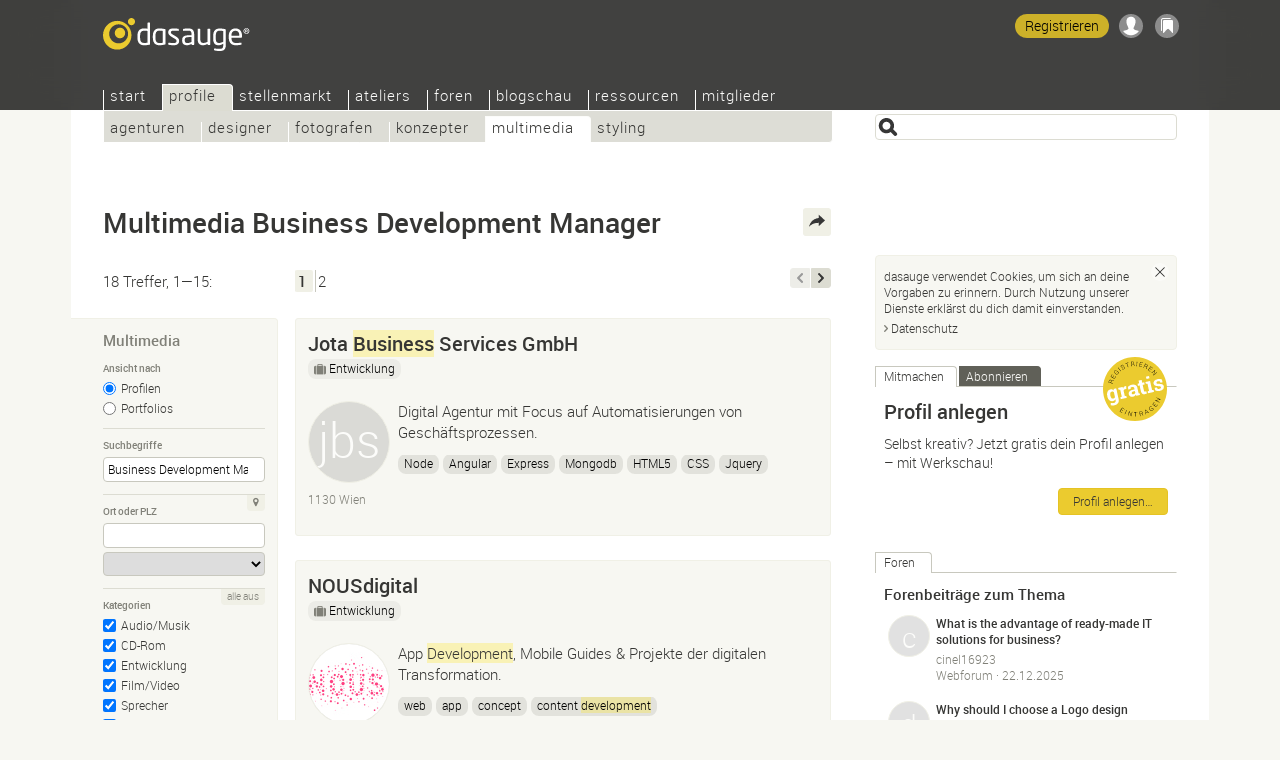

--- FILE ---
content_type: text/html; Charset=UTF-8
request_url: https://dasauge.at/profile/multimedia/?begriff=Business+Development+Manager
body_size: 11860
content:
<!DOCTYPE html>
<html lang="de-AT">
<head itemscope itemtype="http://schema.org/WebSite">

<script src="https://dasauge.de/qwerty/js/script.js" defer="defer" data-domain="dasauge.de" data-api="/qwerty/api/event"></script>

		<meta charset="UTF-8" />
		<meta http-equiv="X-UA-Compatible" content="IE=edge" />
		<title>Multimedia Business Development Manager &#8211; dasauge&#174;</title>
		<link rel="stylesheet" type="text/css" href="https://cdn.dasauge.net/ds/7_16.css" />
		<!--[if lt IE 9]><link rel="stylesheet" type="text/css" href="https://cdn.dasauge.net/ds/7_0_ie8.css" /><![endif]-->
		<link rel="stylesheet" type="text/css" href="https://cdn.dasauge.net/ds/7_11_rsp.css" media="only screen and (max-width:1137px)"/>
		<script type="text/javascript" src="/ds/7_007.js"></script>
		<link rel="preload" as="font" type="font/woff" href="https://cdn.dasauge.net/gfx/wf/Roboto-Light-webfont.woff" crossorigin="crossorigin" />
		<link rel="preload" as="font" type="font/woff" href="https://cdn.dasauge.net/gfx/wf/Roboto-Medium-webfont.woff" crossorigin="crossorigin" />
		<link rel="preload" as="image" type="image/svg+xml" href="https://cdn.dasauge.net/gfx/dasauge_7_02.sprite.svg" />
		<script type="text/javascript" src="/ds/7_009a_async.js" async></script>
		<link rel="later" type="text/css" media="print" data-rel="stylesheet" href="https://cdn.dasauge.net/ds/7_1_druck.css" />
		<meta name="viewport" content="width=device-width, initial-scale=1, minimum-scale=1" />
		<meta name="robots" content="noodp, noarchive" />
		<meta name="title" content="Multimedia Business Development Manager &#8211; dasauge&#174;" />
		<meta name="description" content="Multimedia Business Development Manager: Multimedia-Agenturen, Texter, Entwickler und Sprecher findest du im Designportal dasauge&#174;! Mit Profilen, Portfolios, Forum und kostenlosem Stellenmarkt." />
		<meta name="twitter:card" content="summary" />
		<meta name="twitter:site" content="@dasauge_de" />
		<meta property="og:site_name" itemprop="name" content="dasauge&#174;" />
		<meta property="og:title" content="Multimedia Business Development Manager &#8211; dasauge&#174;" />
		<meta property="og:description" content="Multimedia Business Development Manager: Multimedia-Agenturen, Texter, Entwickler und Sprecher findest du im Designportal dasauge&#174;! Mit Profilen, Portfolios, Forum und kostenlosem Stellenmarkt." />
		<meta property="og:image" content="https://cdn.dasauge.net/gfx/og_dasauge-7_001.jpeg" />
		<meta property="og:url" content="https://dasauge.at/profile/multimedia/?begriff=Business+Development+Manager" />
		<meta name="theme-color" content="#363634" />
		<meta name="application-name" content="dasauge&#174;" /><meta name="msapplication-TileColor" content="#363634" /><meta name="msapplication-TileImage" content="/css/opt/kachel_144.png" />
		<link rel="home" itemprop="url" href="https://dasauge.at/" />
		<link rel="shortcut icon" type="image/x-icon" href="https://cdn.dasauge.net/favicon.ico" />
		<link rel="apple-touch-icon" type="image/png" sizes="120x120" href="/apple-touch-icon.png" />
		<link rel="apple-touch-icon" itemprop="image" type="image/png" sizes="180x180" href="/apple-touch-icon-180.png" />
		<link rel="alternate nofollow" type="application/rss+xml" href="/profile/multimedia/?begriff=Business+Development+Manager&amp;rss" title="dasauge® Business Development Manager" />
		<link rel="alternate nofollow" type="application/rss+xml" href="/profile/?rss" title="dasauge® Profile" />
		<link rel="profile" href="https://microformats.org/profile/hcard" />
		<link rel="alternate" hreflang="de" href="https://dasauge.de/profile/multimedia/?begriff=Business+Development+Manager" />
		<link rel="alternate" hreflang="de-AT" href="https://dasauge.at/profile/multimedia/?begriff=Business+Development+Manager" />
		<link rel="alternate" hreflang="de-CH" href="https://dasauge.ch/profile/multimedia/?begriff=Business+Development+Manager" />
		<link rel="alternate" hreflang="en" href="https://dasauge.com/profiles/multimedia/?begriff=Business+Development+Manager" />
		<link rel="alternate" hreflang="en-GB" href="https://dasauge.co.uk/profiles/multimedia/?begriff=Business+Development+Manager" />
		<link rel="alternate" hreflang="es" href="https://dasauge.es/perfiles/multimedia/?begriff=Business+Development+Manager" />
		<link rel="next" href="/profile/multimedia/s2?begriff=Business+Development+Manager" />
		<link rel="image_src" type="image/jpeg" href="https://cdn.dasauge.net/gfx/og_dasauge-7_001.jpeg" />
		<link rel="search" type="application/opensearchdescription+xml" id="suchlink" href="/schnittstellen/opensearch/?typ=html&amp;pfad=%2Fprofile%2Fmultimedia%2F" title="dasauge Multimedia" />


		<noscript><style type="text/css">.jsonly { display: none; } </style></noscript>
	</head>
	<body>

	<header>
<script type="text/javascript"><!-- //<![CDATA[
 schreibstat('/profile/multimedia/?begriff=Business+Development+Manager', '', false, null, '1l', '275321,353070,334179,449753,492235,492379,577423,59911,289381,326009,340295,491283,569490,153211,155032');
//]]>--></script><noscript><p><img src="/statistik/?url=%2Fprofile%2Fmultimedia%2F%3Fbegriff%3DBusiness%2BDevelopment%2BManager&amp;vs=1l&amp;e=275321,353070,334179,449753,492235,492379,577423,59911,289381,326009,340295,491283,569490,153211,155032" width="2" height="1" loading="eager" alt="" /></p></noscript>
		<div id="kopf_hg">
		<div id="kopf">
		<a id="logo" href="https://dasauge.at/"><div><span>dasauge®</span></div></a>
		<nav>
		<div class="screenreader"><a href="#ctop">Multimedia Business Development Manager – dasauge®</a></div>
		<div id="ihead"><ul id="topnav">

<li><a href="/" accesskey="0">Start</a>
<ul>
<li><a href="/info/">Über dasauge</a>
<li><a href="/info/fragen/">Fragen+Antworten</a>
<li><a href="/info/link_zu_uns/" rel="nofollow">Link zu uns</a>
<li><a href="/info/netzwerke/" rel="nofollow">Netzwerke</a>
<li><a href="/info/presse/" rel="nofollow">Presse</a>
<li><a href="/info/werbung/" rel="nofollow">Werbung</a></ul></li>
<li class="aktiv" itemscope itemtype="http://data-vocabulary.org/Breadcrumb"><a href="/profile/" itemprop="url"><span itemprop="title">Profile</span></a>
<ul class="aktiv">
<li><a href="/profile/agenturen/">Agenturen</a>
<li><a href="/profile/designer/">Designer</a>
<li><a href="/profile/fotografen/">Fotografen</a>
<li><a href="/profile/konzepter/">Konzepter</a>
<li class="aktiv" itemscope itemtype="http://data-vocabulary.org/Breadcrumb"><a href="/profile/multimedia/" itemprop="url"><span itemprop="title">Multimedia</span></a>
<li><a href="/profile/styling/">Styling</a></ul></li>
<li><a href="/jobs/">Stellenmarkt</a>
<ul>
<li><a href="/jobs/stellenangebote/">Stellenangebote</a>
<li><a href="/jobs/stellengesuche/">Stellengesuche</a>
<li><a href="/jobs/tfp/">TFP/Tausch</a></ul></li>
<li><a href="/ateliers/">Ateliers</a>
<ul>
<li><a href="/ateliers/biete_platz/">Biete Platz</a>
<li><a href="/ateliers/suche_platz/">Suche Platz</a></ul></li>
<li><a href="/forum/">Foren</a>
<ul>
<li><a href="/forum/designforum/">Designforum</a>
<li><a href="/forum/fotoforum/">Fotoforum</a>
<li><a href="/forum/webforum/">Webforum</a>
<li><a href="/forum/jobforum/">Jobforum</a>
<li><a href="/forum/tipps_tricks/">Tipps+Tricks</a>
<li><a href="/forum/aktuell/">Aktuell</a>
<li><a href="/forum/gaestebuch/">Gästebuch</a></ul></li>
<li><a href="/blogschau/">Blogschau</a>
<ul>
<li><a href="/blogschau/designblogs/">Designblogs</a>
<li><a href="/blogschau/fotoblogs/">Fotoblogs</a>
<li><a href="/blogschau/webdesignblogs/">Webdesign-Blogs</a></ul></li>
<li><a href="/ressourcen/">Ressourcen</a>
<ul>
<li><a href="/ressourcen/kalender/">Kalender</a>
<li><a href="/ressourcen/schriften/">Schriften</a>
<li><a href="/ressourcen/buecher/">Bücher</a>
<li><a href="/ressourcen/zeitschriften/">Zeitschriften</a>
<li><a href="/ressourcen/verbaende/">Verbände</a></ul></li>
<li><a href="/mitglieder/" rel="nofollow" class="login">Mitglieder</a>
<ul>
<li><a href="/mitglieder/zugang/" rel="nofollow" class="login">Zugang</a>
<li><a href="/mitglieder/profil/" rel="nofollow" class="login">Profil</a>
<li><a href="/mitglieder/netzwerk/" rel="nofollow" class="login">Netzwerk</a>
<li><a href="/mitglieder/werkschau/" rel="nofollow" class="login">Werkschau</a>
<li><a href="/mitglieder/stelleneintraege/" rel="nofollow" class="login">Stelleneinträge</a>
<li><a href="/mitglieder/ateliereintraege/" rel="nofollow" class="login">Ateliereinträge</a>
<li><a href="/mitglieder/suchagenten/" rel="nofollow" class="login">Suchagenten</a>
</li>
</ul>
</li>
</ul>		
		</div><div id="loginwrap"></div></nav>
	<menu>

	<ul id="kopfpikto">
		<li>
			<a class="ks regis" id="regis" href="/mitglieder/zugang/#zli_neu" title="Kostenlos dasauge-Mitglied werden" rel="nofollow">Registrieren</a>
		</li>
		<li>
			<a class="nomod ks ks_login" id="logintab" href="/mitglieder/?einloggen" rel="nofollow" accesskey="L" onclick="init_li_url(self.location.pathname+self.location.search); return li_dialog('login');" title="Einloggen/Registrieren"></a>
<script type="text/javascript"><!-- //<![CDATA[
	schreib_login();
//]]>--></script>

		</li>
		<li><a class="ks ks_merk" id="mzpos" href="/info/merkzettel/" rel="nofollow" title="Merkzettel"><span id="mzz" class="zahl"></span></a></li>
		<!--li><button id="searchtoggle" class="ks ks_suche" title="Schnellzugriff" accesskey="7"></button></li -->
		<li><button id="navtoggle" class="ks ks_navi" title="Seitenindex" accesskey="6"></button></li>
	</ul>
<div id="szugriff"><form action="/profile/multimedia/" method="get" accept-charset="UTF-8">
	<input type="hidden" name="p" id="szugriff_p" value="/profile/multimedia/" />
	<div>
		<span class="indi" id="indi" style="display:none"></span>
		<input type="search" id="szugrifffeld" name="begriff" value="" accesskey="5" title="Einen oder mehrere Suchbegriffe eingeben. Ausdrücke mit &quot;&quot; umschließen." />
		<div id="szugriffmenue"></div>
	</div>

</form>
</div>	</menu>
<script type="text/javascript"><!-- //<![CDATA[
	schreib_mz();
//]]>--></script>


</div></div>
</header>


	<div id="container"><a id="ctop"></a><!-- google_ad_section_start -->
		<h1>Multimedia Business Development&#160;Manager</h1>
		<div id="haupt">

        <div class="seitennav naveintraege">
            <div class="in">18 Treffer, 1—15:</div>
            <div class="zlinks"><em>1</em><a href="/profile/multimedia/s2?begriff=Business+Development+Manager">2</a></div>
            <div class="vz"><span class="btzurueck"></span><a rel="next" class="btvor" accesskey="2" title="weiter" href="/profile/multimedia/s2?begriff=Business+Development+Manager"><span>weiter</span></a></div>
        </div>
    

<div id="rsuche" class="suchform">
	
	<h2>Multimedia<button class="navtoggle"></button></h2>
	<div><form id="fm" class="endisform" style="position:relative;" action="/profile/multimedia/" method="get" accept-charset="UTF-8">
		<fieldset>
			<h3 class="legend">Ansicht nach</h3>
			<ul class="checkset">
				<li><input type="radio" id="ans0" name="ansicht" value="" checked="checked" onclick="endisable();$('fm').submit();" /><label for="ans0">Profilen</label></li>
				<li><input type="radio" id="ans1" name="ansicht" value="1" onclick="endisable();$('fm').submit();" /><label for="ans1">Portfolios</label></li>
			</ul>
		</fieldset>
		<fieldset>
			<h3 class="legend">Suchbegriffe</h3>
			<input type="search" class="formfeld" id="ps_begriff" name="begriff" title="Einen oder mehrere Suchbegriffe eingeben. Ausdrücke mit &quot;&quot; umschließen." value="Business Development Manager" size="24" maxlength="80" onkeydown="endisable();" onchange="endisable();" />
			
		</fieldset>
		<fieldset>
			<h3 class="legend">Ort oder PLZ</h3>
			<span class="relblock">
				<span class="indi" id="geoindi" style="display:none"></span>
				<input type="search" class="formfeld" name="plz" id="plz" size="24" maxlength="80" value="" title="PLZ oder Ort eingeben." onkeydown="endisable();" onchange="endisable();" />
			</span>
			<select name="land" id="land" class="gct formfeld" size="1" data-land="A" onchange="endisable();">
				<option value="A">Österreich</option>

			</select>
			<a data-plz="plz" data-land="land" class="formbut geo lok" title="Mein Standort" href="#"><i></i></a>
		</fieldset>
		<fieldset>
			<h3 class="legend">Kategorien</h3>
			<ul id="kats" class="checkset">
				<li class="checkset"><input type="checkbox" id="kat_17" value="17" name="KID[]" checked="checked" /><label for="kat_17"><a href="/profile/multimedia/audio_musik/">Audio/Musik</a></label></li>

				<li class="checkset"><input type="checkbox" id="kat_18" value="18" name="KID[]" checked="checked" /><label for="kat_18"><a href="/profile/multimedia/cd-rom/">CD-Rom</a></label></li>

				<li class="checkset"><input type="checkbox" id="kat_21" value="21" name="KID[]" checked="checked" /><label for="kat_21"><a href="/profile/multimedia/entwicklung/">Entwicklung</a></label></li>

				<li class="checkset"><input type="checkbox" id="kat_19" value="19" name="KID[]" checked="checked" /><label for="kat_19"><a href="/profile/multimedia/film_video/">Film/Video</a></label></li>

				<li class="checkset"><input type="checkbox" id="kat_40" value="40" name="KID[]" checked="checked" /><label for="kat_40"><a href="/profile/multimedia/sprecher/">Sprecher</a></label></li>

				<li class="checkset"><input type="checkbox" id="kat_26" value="26" name="KID[]" checked="checked" /><label for="kat_26"><a href="/profile/multimedia/text/">Text</a></label></li>

			</ul>
			<a id="kat_all" class="formbut" data-checked="1" href="javascript:allcheck('kat_all','#kats input');">alle aus</a>
		</fieldset>
		<fieldset>
			<h3 class="legend">Sortieren</h3>
			<select name="sort" class="formfeld" size="1">
				<option id="sort_wertung" value="wertung">nach aktueller Wertung</option>
				<option id="sort_wertunggesamt" value="wertunggesamt">nach Gesamtwertung</option>
				<option id="sort_edat" value="edat">nach Datum</option>
				<option id="sort_relevanz" value="relevanz" selected="selected">nach Relevanz</option>
				<option id="sort_distanz" value="distanz">nach Entfernung zur PLZ</option>
			</select>
		</fieldset>
		<div class="neutral klapp klappzu" id="suche">
			<h3><a href="#suche" class="aufzu" onclick="return zeigklappdiv('suche', false, true, 'rsuche')"><i></i>Mehr Optionen</a></h3>
			<div id="suche_k" class="kref" style="display: none;">
				<div class="neutral">
				
		<fieldset class="checkset">
			<h3 class="legend">Werkschau</h3>
			<input type="checkbox" id="werkschau" name="werkschau" value="1" />
			<label for="werkschau">Nur Anbieter mit Werkschau anzeigen</label>
		</fieldset>
		<fieldset>

						<h3 class="legend">Anzahl der Mitarbeiter</h3>
						<select name="mitrel" class="formfeld" size="1">
							<option value="0" selected="selected">mindestens</option>
							<option value="1">genau</option>
							<option value="2">höchstens</option>
						</select>
						<select name="mitarbeiter" class="formfeld" size="1">
							<option value="">egal</option>
							<option value="1">1/Freelancer</option>
							<option value="2">2—4</option>
							<option value="5">5—9</option>
							<option value="10">10—19</option>
							<option value="20">20—49</option>
							<option value="50">50—99</option>
							<option value="100">100—199</option>
							<option value="200">200—499</option>
							<option value="500">500—999</option>
							<option value="1000">1.000 und mehr</option>
						</select>	
					</fieldset>
					<fieldset class="jsonly">
						<h3 class="legend">Maximale Entfernung zur PLZ</h3>
						<select name="umkreis" id="umkreis" class="selectrange formfeld" size="1" title="Maximale Entfernung zur oben eingegebenen PLZ.">
						
							<option value="0">0 km</option>
						
							<option value="5">5 km</option>
						
							<option value="10">10 km</option>
						
							<option value="25">25 km</option>
						
							<option value="50" selected="selected">50 km</option>
						
							<option value="100">100 km</option>
						
							<option value="250">250 km</option>
						
							<option value="500">500 km</option>
						
							<option value="">&#8734;</option>
						</select>

						<div class="selectrange">
							<input type="range" id="umkreis_range" min="0" max="8" value="4" oninput="document.getElementById('umkreis').selectedIndex=this.value; document.getElementById('rangeval').innerHTML=document.getElementById('umkreis').options[this.value].innerHTML;">
							<div class="rangeval" id="rangeval">50 km</div>
						</div>
					</fieldset>
				</div>
			</div>
		</div>
		<div class="neutral">
			<input type="submit" class="button" value="Finden" />
		</div>
	</form>
</div>
</div>


<script type="text/javascript"><!-- //<![CDATA[
    var start = new Array(), frei = new Array(), offen = new Array(), ws_gesamt = new Array();
//]]>--></script>

<div id="eliste">
    <article><div class="eintrag" id="ep_275321"><div class="tools teaserhover"><button class="jsonly mz" data-b="p" data-id="275321" id="mzp275321" title="Auf den Merkzettel"></button></div>        <div class="neutral klickbatzen">

<h2 class="hassub"><a href="/-jota-business-services-gmbh/" class="uid fn">Jota <b class="begriff">Business</b> Services GmbH</a></h2><ul class="jobprops"><li class="haslink"><a href="/profile/multimedia/entwicklung/" class="jobs" title="In Unterkategorie wechseln"><i></i>Entwicklung</a></li></ul>        </h2>
<div class="mlogo mlogof uid"><span data-intl="JBS"></span></div>            <p class="title role">Digital Agentur mit Focus auf Automatisierungen von Geschäftsprozessen.</p>
<ul class="tags"><li><a rel="nofollow" href="/profile/multimedia/?begriff=Node">Node</a></li><li><a rel="nofollow" href="/profile/multimedia/?begriff=Angular">Angular</a></li><li><a rel="nofollow" href="/profile/multimedia/?begriff=Express">Express</a></li><li><a rel="nofollow" href="/profile/multimedia/?begriff=Mongodb">Mongodb</a></li><li><a rel="tag" href="/profile/multimedia/?begriff=HTML">HTML5</a></li><li><a rel="tag" href="/profile/multimedia/?begriff=CSS">CSS</a></li><li><a rel="nofollow" href="/profile/multimedia/?begriff=Jquery">Jquery</a></li></ul>
            <div class="boxsubline">

1130 Wien<br />            <div class="boxsublinedatum teaserhover"><time itemprop="datePosted" class="date" datetime="2017-09-02T07:30:00Z">02.09.2017</time></div>
        </div>
        </div>
        </div></article>
    <article><div class="eintrag" id="ep_353070"><div class="tools teaserhover"><button class="jsonly mz" data-b="p" data-id="353070" id="mzp353070" title="Auf den Merkzettel"></button></div>        <div class="neutral klickbatzen">

<h2 class="hassub"><a href="/-nousdigital/" class="uid fn">NOUSdigital</a></h2><ul class="jobprops"><li class="haslink"><a href="/profile/multimedia/entwicklung/" class="jobs" title="In Unterkategorie wechseln"><i></i>Entwicklung</a></li></ul>        </h2>
<div class="mlogo mlogof uid"><img itemprop="logo" srcset="https://cdn.dasauge.net/logos/q/5d08/d0c7c8d17.jpeg 190w,https://cdn.dasauge.net/logos/v/5d08/d0c7c8d17.jpeg 80w" sizes="80px"  class="photo" src="https://cdn.dasauge.net/logos/v/5d08/d0c7c8d17.jpeg" alt="NOUSdigital" loading="lazy" /></div>            <p class="title role">App <b class="begriff">Development</b>, Mobile Guides &amp; Projekte der digitalen Transformation.</p>
<ul class="tags"><li><a rel="tag" href="/profile/multimedia/?begriff=Webdesigner">web</a></li><li><a rel="nofollow" href="/profile/multimedia/?begriff=app">app</a></li><li><a rel="tag" href="/profile/multimedia/?begriff=Konzepter">concept</a></li><li><a rel="tag" href="/profile/multimedia/?begriff=Entwickler%2FProgrammierer">content <b class="begriff">development</b></a></li></ul>
            <div class="boxsubline">

1150 Vienna<br />            <div class="boxsublinedatum teaserhover"><time itemprop="datePosted" class="date" datetime="2019-06-18T13:33:00Z">18.06.2019</time></div>
        </div>
        </div>
        </div></article>
    <article><div class="eintrag" id="ep_334179"><div class="tools teaserhover"><button class="jsonly mz" data-b="p" data-id="334179" id="mzp334179" title="Auf den Merkzettel"></button></div>        <div class="neutral klickbatzen">

<h2 class="hassub"><a href="/-rza/" class="uid fn">RZA Rechenzentrum Amaliendorf GmbH</a></h2><ul class="jobprops"><li class="haslink"><a href="/profile/multimedia/entwicklung/" class="jobs" title="In Unterkategorie wechseln"><i></i>Entwicklung</a></li></ul>        </h2>
<div class="mlogo mlogof uid"><span data-intl="RZA"></span></div>            <p class="title role"><b class="begriff">Business</b>-Software zum Erleichtern kaufmännischer Aufgaben</p>
<ul class="tags"><li><a rel="tag" href="/profile/multimedia/?begriff=Business+Development+Manager"><b class="begriff">Business</b> Software</a></li></ul>
            <div class="boxsubline">

3872 Amaliendorf<br />            <div class="boxsublinedatum teaserhover"><time itemprop="datePosted" class="date" datetime="2019-03-15T13:50:00Z">15.03.2019</time></div>
        </div>
        </div>
        </div></article>
    <article><div class="eintrag" id="ep_449753"><div class="tools teaserhover"><button class="jsonly mz" data-b="p" data-id="449753" id="mzp449753" title="Auf den Merkzettel"></button></div>        <div class="neutral klickbatzen">

<h2 class="hassub"><a href="/-zooom-productions-gmbh/" class="uid fn">zooom productions gmbh</a></h2><ul class="jobprops"><li class="haslink"><a href="/profile/multimedia/film_video/" class="jobs" title="In Unterkategorie wechseln"><i></i>Film/Video</a></li></ul>        </h2>
<div class="mlogo mlogof uid"><img itemprop="logo" srcset="https://cdn.dasauge.net/logos/q/5ffd/9306f0037.jpeg 190w,https://cdn.dasauge.net/logos/v/5ffd/9306f0037.jpeg 80w" sizes="80px"  class="photo" src="https://cdn.dasauge.net/logos/v/5ffd/9306f0037.jpeg" alt="zooom productions gmbh" loading="lazy" /></div>            <p class="title role">HR <b class="begriff">Manager</b></p>
<ul class="tags"><li><a rel="nofollow" href="/profile/multimedia/?begriff=Film">Film</a></li><li><a rel="nofollow" href="/profile/multimedia/?begriff=Video">Video</a></li><li><a rel="nofollow" href="/profile/multimedia/?begriff=Cut">Cut</a></li><li><a rel="tag" href="/profile/multimedia/?begriff=Foto-+und+medientechnische%2Fr+Assistent%2Fin">Photo</a></li><li><a rel="tag" href="/profile/multimedia/?begriff=SEO-Manager">SEO</a></li><li><a rel="nofollow" href="/profile/multimedia/?begriff=Sem">Sem</a></li><li><a rel="nofollow" href="/profile/multimedia/?begriff=Planning">Planning</a></li><li><a rel="nofollow" href="/profile/multimedia/?begriff=Strategy">Strategy</a></li><li><a rel="nofollow" href="/profile/multimedia/?begriff=Communication">Communication</a></li><li><a rel="nofollow" href="/profile/multimedia/?begriff=Communitys">Communitys</a></li><li><a rel="tag" href="/profile/multimedia/?begriff=Projektleiter+%28Projektmanager%29">Project management</a></li></ul>
            <div class="boxsubline">

5330 Fuschl am See<br />            <div class="boxsublinedatum teaserhover">12.01.2021 (aktualisiert <time itemprop="datePosted" class="date" datetime="2023-08-01T09:46:00Z">01.08.2023</time>)</div>
        </div>
        </div>
        </div></article>
    <article><div class="eintrag" id="ep_492235"><div class="tools teaserhover"><button class="jsonly mz" data-b="p" data-id="492235" id="mzp492235" title="Auf den Merkzettel"></button></div>        <div class="neutral klickbatzen">

<h2 class="hassub"><a href="/-lina-alejandra-barragan/" class="uid fn">Lina Alejandra Barragan</a></h2><ul class="jobprops"><li class="haslink"><a href="/profile/multimedia/film_video/" class="jobs" title="In Unterkategorie wechseln"><i></i>Film/Video</a></li><li class="haslink"><a href="/profile/multimedia/entwicklung/" class="jobs" title="In Unterkategorie wechseln"><i></i>Entwicklung</a></li></ul>        </h2>
<div class="mlogo mlogow uid"><img itemprop="logo" srcset="https://cdn.dasauge.net/logos/q/6268/2d8c1ad00.jpeg 190w,https://cdn.dasauge.net/logos/v/6268/2d8c1ad00.jpeg 80w" sizes="80px"  class="photo" src="https://cdn.dasauge.net/logos/v/6268/2d8c1ad00.jpeg" alt="Lina Alejandra Barragan" loading="lazy" /></div>            <p class="title role">Video-Photo-grapher / Graphic Designer / Cultural <b class="begriff">Manager</b> / Interfaces Artist</p>
<ul class="tags"><li><a rel="tag" href="/profile/multimedia/?begriff=Adobe+Creative+Cloud">Adobe Creative Suite</a></li><li><a rel="nofollow" href="/profile/multimedia/?begriff=Java">Java</a></li><li><a rel="nofollow" href="/profile/multimedia/?begriff=Unity">Unity</a></li><li><a rel="nofollow" href="/profile/multimedia/?begriff=Python">Python</a></li><li><a rel="nofollow" href="/profile/multimedia/?begriff=Processing">Processing</a></li><li><a rel="nofollow" href="/profile/multimedia/?begriff=Blender">Blender</a></li><li><a rel="tag" href="/profile/multimedia/?begriff=PHP">PHP</a></li><li><a rel="tag" href="/profile/multimedia/?begriff=Foto-+und+medientechnische%2Fr+Assistent%2Fin">Photo</a></li><li><a rel="nofollow" href="/profile/multimedia/?begriff=Video+Edition">Video Edition</a></li><li><a rel="nofollow" href="/profile/multimedia/?begriff=Writing.">Writing.</a></li></ul>
            <div class="boxsubline">

4040 Linz<br />            <div class="boxsublinedatum teaserhover"><time itemprop="datePosted" class="date" datetime="2022-04-26T17:34:00Z">26.04.2022</time></div>
        </div>
        </div>
        </div></article>
    <article><div class="eintrag" id="ep_492379"><div class="tools teaserhover"><button class="jsonly mz" data-b="p" data-id="492379" id="mzp492379" title="Auf den Merkzettel"></button></div>        <div class="neutral klickbatzen">

<h2 class="hassub"><a href="/-elijah-entertainment-gmbh/" class="uid fn">Elijah Entertainment GmbH</a></h2><ul class="jobprops"><li class="haslink"><a href="/profile/multimedia/film_video/" class="jobs" title="In Unterkategorie wechseln"><i></i>Film/Video</a></li></ul>        </h2>
<div class="mlogo mlogof uid"><img itemprop="logo" srcset="https://cdn.dasauge.net/logos/q/6269/af7b801b7.jpeg 190w,https://cdn.dasauge.net/logos/v/6269/af7b801b7.jpeg 80w" sizes="80px"  class="photo" src="https://cdn.dasauge.net/logos/v/6269/af7b801b7.jpeg" alt="Elijah Entertainment GmbH" loading="lazy" /></div>            <p class="title role">SOCIAL MEDIA <b class="begriff">MANAGER</b>/IN 30−40h (m/w/x)</p>
<ul class="tags"><li><a rel="tag" href="/profile/multimedia/?begriff=Social+Media+Manager">Social Media</a></li><li><a rel="nofollow" href="/profile/multimedia/?begriff=E-Commerce">E-Commerce</a></li><li><a rel="tag" href="/profile/multimedia/?begriff=Marketing">Marketing</a></li><li><a rel="tag" href="/profile/multimedia/?begriff=Marketing">Influencer Marketing</a></li></ul>
            <div class="boxsubline">

1060 Wien<br />            <div class="boxsublinedatum teaserhover"><time itemprop="datePosted" class="date" datetime="2022-04-27T21:18:00Z">27.04.2022</time></div>
        </div>
        </div>
        </div></article>
    <article><div class="eintrag" id="ep_577423"><div class="tools teaserhover"><button class="jsonly mz" data-b="p" data-id="577423" id="mzp577423" title="Auf den Merkzettel"></button></div>        <div class="neutral klickbatzen">

<h2 class="hassub"><a href="/-theresia-reinhold-2/" class="uid fn">Theresia Reinhold</a></h2><ul class="jobprops"><li class="haslink"><a href="/profile/multimedia/film_video/" class="jobs" title="In Unterkategorie wechseln"><i></i>Film/Video</a></li></ul>        </h2>
<div class="mlogo mlogow uid"><img itemprop="logo" srcset="https://cdn.dasauge.net/logos/q/6693/94ce3b810.jpeg 190w,https://cdn.dasauge.net/logos/v/6693/94ce3b810.jpeg 80w" sizes="80px"  class="photo" src="https://cdn.dasauge.net/logos/v/6693/94ce3b810.jpeg" alt="Theresia Reinhold" loading="lazy" /></div>            <p class="title role">Videografin, Fotografin und Social Media <b class="begriff">Manager</b></p>
<ul class="tags"><li><a rel="nofollow" href="/profile/multimedia/?begriff=Videografie">Videografie</a></li><li><a rel="nofollow" href="/profile/multimedia/?begriff=Vj">Vj</a></li><li><a rel="tag" href="/profile/multimedia/?begriff=After+Effects">After Effects</a></li><li><a rel="nofollow" href="/profile/multimedia/?begriff=Adobe+Premiere">Adobe Premiere</a></li><li><a rel="tag" href="/profile/multimedia/?begriff=Fotograf">Fotografie</a></li><li><a rel="tag" href="/profile/multimedia/?begriff=Photoshop">Photoshop</a></li><li><a rel="nofollow" href="/profile/multimedia/?begriff=Lightroom">Lightroom</a></li><li><a rel="nofollow" href="/profile/multimedia/?begriff=Audiobearbeitung">Audiobearbeitung</a></li><li><a rel="tag" href="/profile/multimedia/?begriff=Social+Media+Manager">Social Media</a></li></ul>
            <div class="boxsubline">

1200 Wien<br />            <div class="boxsublinedatum teaserhover">15.10.2024 (aktualisiert <time itemprop="datePosted" class="date" datetime="2024-10-16T08:31:00Z">16.10.2024</time>)</div>
        </div>
        </div>
        </div></article>
    <article><div class="eintrag" id="ep_59911"><div class="tools teaserhover"><button class="jsonly mz" data-b="p" data-id="59911" id="mzp59911" title="Auf den Merkzettel"></button></div>        <div class="neutral klickbatzen">

<h2 class="hassub"><a href="/-sigridhuber/" class="uid fn">Sigrid Huber</a></h2><ul class="jobprops"><li class="haslink"><a href="/profile/multimedia/entwicklung/" class="jobs" title="In Unterkategorie wechseln"><i></i>Entwicklung</a></li></ul>        </h2>
<div class="mlogo mlogow uid"><img itemprop="logo" srcset="https://cdn.dasauge.net/logos/q/4aa2/2a3061c26.jpeg 190w,https://cdn.dasauge.net/logos/v/4aa2/2a3061c26.jpeg 80w" sizes="80px"  class="photo" src="https://cdn.dasauge.net/logos/v/4aa2/2a3061c26.jpeg" alt="Sigrid Huber" loading="lazy" /></div>            <p class="title role">Web <b class="begriff">Development</b>, Flash Programmierung</p>

            <div class="boxsubline">

6100 Seefeld<br />            <div class="boxsublinedatum teaserhover">28.07.2009 (aktualisiert <time itemprop="datePosted" class="date" datetime="2011-04-11T11:31:00Z">11.04.2011</time>)</div>
        </div>
        </div>
        </div></article>
    <article><div class="eintrag" id="ep_289381"><div class="tools teaserhover"><button class="jsonly mz" data-b="p" data-id="289381" id="mzp289381" title="Auf den Merkzettel"></button></div>        <div class="neutral klickbatzen">

<h2 class="hassub"><a href="/-junge-r%C3%B6mer-gmbh/" class="uid fn">Junge Römer GmbH</a></h2><ul class="jobprops"><li class="haslink"><a href="/profile/multimedia/film_video/" class="jobs" title="In Unterkategorie wechseln"><i></i>Film/Video</a></li><li class="haslink"><a href="/profile/multimedia/entwicklung/" class="jobs" title="In Unterkategorie wechseln"><i></i>Entwicklung</a></li></ul>        </h2>
<div class="mlogo mlogof uid"><img itemprop="logo" srcset="https://cdn.dasauge.net/logos/q/5a37/de7ab14b2.jpeg 190w,https://cdn.dasauge.net/logos/v/5a37/de7ab14b2.jpeg 80w" sizes="80px"  class="photo" src="https://cdn.dasauge.net/logos/v/5a37/de7ab14b2.jpeg" alt="Junge Römer GmbH" loading="lazy" /></div>            <p class="title role">Digital Creative Studio</p>
<ul class="tags"><li><a rel="nofollow" href="/profile/multimedia/?begriff=Video">Video</a></li><li><a rel="nofollow" href="/profile/multimedia/?begriff=Videoproduktion">Videoproduktion</a></li><li><a rel="tag" href="/profile/multimedia/?begriff=Grafik-Designer">Grafik</a></li><li><a rel="tag" href="/profile/multimedia/?begriff=Entwickler%2FProgrammierer"><b class="begriff">Development</b></a></li><li><a rel="tag" href="/profile/multimedia/?begriff=Entwickler%2FProgrammierer">Programmierung</a></li><li><a rel="nofollow" href="/profile/multimedia/?begriff=Virtual+Reality">Virtual Reality</a></li><li><a rel="nofollow" href="/profile/multimedia/?begriff=360+Video">360 Video</a></li><li><a rel="nofollow" href="/profile/multimedia/?begriff=Dokumentarfilm">Dokumentarfilm</a></li><li><a rel="nofollow" href="/profile/multimedia/?begriff=Filmproduktion">Filmproduktion</a></li><li><a rel="nofollow" href="/profile/multimedia/?begriff=Online+Agentur">Online Agentur</a></li><li><a rel="tag" href="/profile/multimedia/?begriff=Motion-Designer">Animation</a></li></ul>
            <div class="boxsubline">

1060 Wien<br />            <div class="boxsublinedatum teaserhover"><time itemprop="datePosted" class="date" datetime="2017-12-18T15:38:00Z">18.12.2017</time></div>
        </div>
        </div>
        </div></article>
    <article><div class="eintrag" id="ep_326009"><div class="tools teaserhover"><button class="jsonly mz" data-b="p" data-id="326009" id="mzp326009" title="Auf den Merkzettel"></button></div>        <div class="neutral klickbatzen">

<h2 class="hassub"><a href="/-vrisch/" class="uid fn">vrisch</a></h2><ul class="jobprops"><li class="haslink"><a href="/profile/multimedia/film_video/" class="jobs" title="In Unterkategorie wechseln"><i></i>Film/Video</a></li><li class="haslink"><a href="/profile/multimedia/entwicklung/" class="jobs" title="In Unterkategorie wechseln"><i></i>Entwicklung</a></li></ul>        </h2>
<div class="mlogo mlogof uid"><img itemprop="logo" srcset="https://cdn.dasauge.net/logos/q/5c2c/ddd4702ee.jpeg 190w,https://cdn.dasauge.net/logos/v/5c2c/ddd4702ee.jpeg 80w" sizes="80px"  class="photo" src="https://cdn.dasauge.net/logos/v/5c2c/ddd4702ee.jpeg" alt="vrisch" loading="lazy" /></div>            <p class="title role">Content creation for VR, AR, XR, 360° Video</p>
<ul class="tags"><li><a rel="nofollow" href="/profile/multimedia/?begriff=Virtual+Reality">Virtual Reality</a></li><li><a rel="nofollow" href="/profile/multimedia/?begriff=360+Video">360 Video</a></li><li><a rel="nofollow" href="/profile/multimedia/?begriff=Augmented+Reality">Augmented Reality</a></li><li><a rel="nofollow" href="/profile/multimedia/?begriff=Mixed+Reality">Mixed Reality</a></li><li><a rel="nofollow" href="/profile/multimedia/?begriff=Xr">Xr</a></li><li><a rel="nofollow" href="/profile/multimedia/?begriff=Ar">Ar</a></li><li><a rel="nofollow" href="/profile/multimedia/?begriff=Vr">Vr</a></li><li><a rel="tag" href="/profile/multimedia/?begriff=3D-Artist">3D Animation</a></li><li><a rel="nofollow" href="/profile/multimedia/?begriff=Vfx">Vfx</a></li><li><a rel="tag" href="/profile/multimedia/?begriff=Entwickler%2FProgrammierer">Vr/ar Application <b class="begriff">Development</b></a></li><li><a rel="nofollow" href="/profile/multimedia/?begriff=Consulting">Consulting</a></li></ul>
            <div class="boxsubline">

1050 Wien<br />            <div class="boxsublinedatum teaserhover">02.01.2019 (aktualisiert <time itemprop="datePosted" class="date" datetime="2019-10-23T13:31:00Z">23.10.2019</time>)</div>
        </div>
        </div>
        </div></article>
    <article><div class="eintrag" id="ep_340295"><div class="tools teaserhover"><button class="jsonly mz" data-b="p" data-id="340295" id="mzp340295" title="Auf den Merkzettel"></button></div>        <div class="neutral klickbatzen">

<h2 class="hassub"><a href="/-anmotion/" class="uid fn">Thomas Purviance</a></h2><ul class="jobprops"><li class="haslink"><a href="/profile/multimedia/film_video/" class="jobs" title="In Unterkategorie wechseln"><i></i>Film/Video</a></li></ul>        </h2>
<div class="mlogo mlogow uid"><img itemprop="logo" srcset="https://cdn.dasauge.net/logos/q/6974/a7fb5fed5.jpeg 190w,https://cdn.dasauge.net/logos/v/6974/a7fb5fed5.jpeg 80w" sizes="80px"  class="photo" src="https://cdn.dasauge.net/logos/v/6974/a7fb5fed5.jpeg" alt="Thomas Purviance" loading="lazy" /></div>            <p class="title role">3D Artist / Unity Developer / VFX Compositor</p>
<ul class="tags"><li><a rel="tag" href="/profile/multimedia/?begriff=3D-Artist">3D Animation</a></li><li><a rel="tag" href="/profile/multimedia/?begriff=3D-Artist">3D Visualisierung</a></li><li><a rel="tag" href="/profile/multimedia/?begriff=Entwickler%2FProgrammierer">Game <b class="begriff">Development</b></a></li><li><a rel="tag" href="/profile/multimedia/?begriff=UX-Designer">Design</a></li><li><a rel="tag" href="/profile/multimedia/?begriff=Entwickler%2FProgrammierer">Unity Developer</a></li><li><a rel="nofollow" href="/profile/multimedia/?begriff=Unreal">Unreal</a></li><li><a rel="tag" href="/profile/multimedia/?begriff=3D-Artist">3D Artist · Unity Developer · Echtzeit 3D · VR · Produktvisualisierung · Anima Engine</a></li><li><a rel="tag" href="/profile/multimedia/?begriff=Motion-Designer">Animationen</a></li><li><a rel="nofollow" href="/profile/multimedia/?begriff=Vfx">Vfx</a></li><li><a rel="nofollow" href="/profile/multimedia/?begriff=Compositing">Compositing</a></li></ul>
            <div class="boxsubline">

4040 Linz<br />            <div class="boxsublinedatum teaserhover">25.04.2019 (aktualisiert <time itemprop="datePosted" class="date" datetime="2026-01-24T11:57:00Z">24.01.2026</time>)</div>
        </div>
        </div>
        </div></article>
    <article><div class="eintrag" id="ep_491283"><div class="tools teaserhover"><button class="jsonly mz" data-b="p" data-id="491283" id="mzp491283" title="Auf den Merkzettel"></button></div>        <div class="neutral klickbatzen">

<h2 class="hassub"><a href="/-gerulf-d%C3%B6singer/" class="uid fn">Gerulf Dösinger</a></h2><ul class="jobprops"><li class="haslink"><a href="/profile/multimedia/film_video/" class="jobs" title="In Unterkategorie wechseln"><i></i>Film/Video</a></li></ul>        </h2>
<div class="mlogo mlogof uid"><img itemprop="logo" srcset="https://cdn.dasauge.net/logos/q/6259/470dccf1f.jpeg 190w,https://cdn.dasauge.net/logos/v/6259/470dccf1f.jpeg 80w" sizes="80px"  class="photo" src="https://cdn.dasauge.net/logos/v/6259/470dccf1f.jpeg" alt="Gerulf Dösinger" loading="lazy" /></div>            <p class="title role">3D- and Motion-Design, Art-Direction, Graphics&amp;Illustration</p>
<ul class="tags"><li><a rel="tag" href="/profile/multimedia/?begriff=3D-Artist">3D-Design</a></li><li><a rel="tag" href="/profile/multimedia/?begriff=Content-Manager%2Fin">360/AR/VR Content</a></li><li><a rel="tag" href="/profile/multimedia/?begriff=Webdesigner">WebGL</a></li><li><a rel="tag" href="/profile/multimedia/?begriff=Motion-Designer">Animation&amp;Motion</a></li><li><a rel="nofollow" href="/profile/multimedia/?begriff=Creative-Treatments">Creative-Treatments</a></li><li><a rel="tag" href="/profile/multimedia/?begriff=Entwickler%2FProgrammierer">Look-<b class="begriff">Development</b></a></li><li><a rel="tag" href="/profile/multimedia/?begriff=UX-Designer">On-Air Design</a></li><li><a rel="nofollow" href="/profile/multimedia/?begriff=Ilolustration%26Characters">Ilolustration&amp;Characters</a></li></ul>
            <div class="boxsubline">

8700 Leoben<br />            <div class="boxsublinedatum teaserhover">15.04.2022 (aktualisiert <time itemprop="datePosted" class="date" datetime="2025-12-08T15:08:00Z">08.12.2025</time>)</div>
        </div>
        </div>
        </div></article>
    <article><div class="eintrag" id="ep_569490"><div class="tools teaserhover"><button class="jsonly mz" data-b="p" data-id="569490" id="mzp569490" title="Auf den Merkzettel"></button></div>        <div class="neutral klickbatzen">

<h2 class="hassub"><a href="/-techworld-with-nana/" class="uid fn">TechWorld with Nana (Marke der nnSoftware GmbH)</a></h2><ul class="jobprops"><li class="haslink"><a href="/profile/multimedia/film_video/" class="jobs" title="In Unterkategorie wechseln"><i></i>Film/Video</a></li></ul>        </h2>
<div class="mlogo mlogof uid"><span data-intl="TwN"></span></div>            <p class="title role">IT e-Learning Plattform für DevOps und Cloud Engineering</p>
<ul class="tags"><li><a rel="nofollow" href="/profile/multimedia/?begriff=DevOps">DevOps</a></li><li><a rel="nofollow" href="/profile/multimedia/?begriff=Cloud">Cloud</a></li><li><a rel="nofollow" href="/profile/multimedia/?begriff=e-learning">e-learning</a></li><li><a rel="nofollow" href="/profile/multimedia/?begriff=Online-Kurs">Online-Kurs</a></li><li><a rel="nofollow" href="/profile/multimedia/?begriff=IT-Kurs">IT-Kurs</a></li><li><a rel="tag" href="/profile/multimedia/?begriff=Entwickler%2FProgrammierer">Software <b class="begriff">Development</b></a></li></ul>
            <div class="boxsubline">

1020 Wien<br />            <div class="boxsublinedatum teaserhover"><time itemprop="datePosted" class="date" datetime="2024-04-30T07:13:00Z">30.04.2024</time></div>
        </div>
        </div>
        </div></article>
    <article><div class="eintrag" id="ep_153211"><div class="tools teaserhover"><button class="jsonly mz" data-b="p" data-id="153211" id="mzp153211" title="Auf den Merkzettel"></button></div>        <div class="neutral klickbatzen">

<h2 class="hassub"><a href="/-hsm-studio/" class="uid fn">Günter Kremshuber</a></h2><ul class="jobprops"><li class="haslink"><a href="/profile/multimedia/audio_musik/" class="jobs" title="In Unterkategorie wechseln"><i></i>Audio/Musik</a></li><li class="haslink"><a href="/profile/multimedia/film_video/" class="jobs" title="In Unterkategorie wechseln"><i></i>Film/Video</a></li></ul>        </h2>
<div class="mlogo mlogow uid"><img itemprop="logo" srcset="https://cdn.dasauge.net/logos/q/54db/6897c2adc.jpeg 190w,https://cdn.dasauge.net/logos/v/54db/6897c2adc.jpeg 80w" sizes="80px"  class="photo" src="https://cdn.dasauge.net/logos/v/54db/6897c2adc.jpeg" alt="Günter Kremshuber" loading="lazy" /></div>            <p class="title role">FILM-PRODUKTIONEN für Wirtschaft und Event</p>
<ul class="tags"><li><a rel="nofollow" href="/profile/multimedia/?begriff=Business-dustriefilm"><b class="begriff">Business</b>-/industriefilm</a></li><li><a rel="tag" href="/profile/multimedia/?begriff=Gestalter%2Fin+-+Werbe-+und+Mediengestaltung">Werbe Video/tv</a></li><li><a rel="nofollow" href="/profile/multimedia/?begriff=Kino%2Fspot+21%3A9">Kino/spot 21:9</a></li><li><a rel="nofollow" href="/profile/multimedia/?begriff=Imagefilmmessefilm">Imagefilmmessefilm</a></li><li><a rel="nofollow" href="/profile/multimedia/?begriff=Event-Film">Event-Film</a></li><li><a rel="nofollow" href="/profile/multimedia/?begriff=Schulungsfilme">Schulungsfilme</a></li><li><a rel="nofollow" href="/profile/multimedia/?begriff=Produktfilme">Produktfilme</a></li><li><a rel="nofollow" href="/profile/multimedia/?begriff=Hochzeits-Film%2Fspezial">Hochzeits-Film/spezial</a></li></ul>
            <div class="boxsubline">

4542 Nussbach<br />            <div class="boxsublinedatum teaserhover"><time itemprop="datePosted" class="date" datetime="2015-02-11T14:42:00Z">11.02.2015</time></div>
        </div>
        </div>
        </div></article>
    <article><div class="eintrag" id="ep_155032"><div class="tools teaserhover"><button class="jsonly mz" data-b="p" data-id="155032" id="mzp155032" title="Auf den Merkzettel"></button></div>        <div class="neutral klickbatzen">

<h2 class="hassub"><a href="/-viennashots/" class="uid fn">ViennaShots professional photographers</a></h2><ul class="jobprops"><li class="haslink"><a href="/profile/multimedia/film_video/" class="jobs" title="In Unterkategorie wechseln"><i></i>Film/Video</a></li></ul>        </h2>
<div class="mlogo mlogof uid"><img itemprop="logo" srcset="https://cdn.dasauge.net/logos/q/54f5/c9d3a9172.jpeg 190w,https://cdn.dasauge.net/logos/v/54f5/c9d3a9172.jpeg 80w" sizes="80px"  class="photo" src="https://cdn.dasauge.net/logos/v/54f5/c9d3a9172.jpeg" alt="ViennaShots professional photographers" loading="lazy" /></div>            <p class="title role"><b class="begriff">Business</b> Fotografen</p>

            <div class="boxsubline">

1010 Wien<br />            <div class="boxsublinedatum teaserhover">03.03.2015 (aktualisiert <time itemprop="datePosted" class="date" datetime="2018-12-25T11:03:00Z">25.12.2018</time>)</div>
        </div>
        </div>
        </div></article>
<div id="gao"></div>
<script type="text/javascript"><!-- //<![CDATA[
//]]>--></script>
</div><br class="stopp" />

	
			<!-- google_ad_section_end -->

		<div class="seitennav fuss">
			<div>
			</div>
			<div class="zlinks"><em>1</em><a href="/profile/multimedia/s2?begriff=Business+Development+Manager">2</a></div>
			<div class="vz"><span class="btzurueck"></span><a rel="next" class="btvor" accesskey="2" title="weiter" href="/profile/multimedia/s2?begriff=Business+Development+Manager"><span>weiter</span></a></div>
			<br class="stopp" />
		</div>
		<menu>
			<div id="bmk">
			
			<div><span>Teilen</span></div>
			<ul>
				<li><a href="https://www.xing.com/spi/shares/new?url=https%3A%2F%2Fdasauge.at%2Fprofile%2Fmultimedia%2F%3Fbegriff%3DBusiness%2BDevelopment%2BManager" title="Auf Xing teilen" rel="noopener nofollow" class="swin extern bmk_xing"><span>Xing</span></a></li>
				<li><a href="https://www.facebook.com/sharer.php?u=https%3A%2F%2Fdasauge.at%2Fprofile%2Fmultimedia%2F%3Fbegriff%3DBusiness%2BDevelopment%2BManager" title="Auf Facebook teilen" rel="noopener nofollow" class="swin extern bmk_facebook"><span>Facebook</span></a></li>
				<li><a href="https://twitter.com/intent/tweet?text=Multimedia%20Business%20Development%20Manager%C2%A0%E2%80%93%20dasauge%C2%AE&amp;url=https%3A%2F%2Fdasauge.at%2Fprofile%2Fmultimedia%2F%3Fbegriff%3DBusiness%2BDevelopment%2BManager&amp;hashtags=dasauge&amp;related=dasauge_de,dasauge_jobs&amp;lang=de" title="Auf Twitter teilen" rel="noopener nofollow" class="swin extern bmk_twitter"><span>Twitter</span></a></li>
				<li><a href="https://www.linkedin.com/shareArticle?mini=true&amp;url=https%3A%2F%2Fdasauge.at%2Fprofile%2Fmultimedia%2F%3Fbegriff%3DBusiness%2BDevelopment%2BManager&amp;title=Multimedia%20Business%20Development%20Manager%C2%A0%E2%80%93%20dasauge%C2%AE&amp;source=dasauge&amp;summary=Multimedia%20Business%20Development%20Manager%3A%20Multimedia-Agenturen%2C%20Texter%2C%20Entwickler%20und%20Sprecher%20findest%20du%20im%20Designportal" title="Auf LinkedIn teilen" rel="noopener nofollow" class="swin extern bmk_linkedin"><span>LinkedIn</span></a></li>
				<li><a href="https://api.whatsapp.com/send?l=de&amp;text=Multimedia%20Business%20Development%20Manager%C2%A0%E2%80%93%20dasauge%C2%AE%20-%20https%3A%2F%2Fdasauge.at%2Fprofile%2Fmultimedia%2F%3Fbegriff%3DBusiness%2BDevelopment%2BManager" title="Auf Whatsapp teilen" rel="noopener nofollow" class="extern bmk_whatsapp"><span>Whatsapp</span></a></li>
				<li><a href="mailto:?subject=Multimedia%20Business%20Development%20Manager%C2%A0%E2%80%93%20dasauge%C2%AE&amp;body=%3Chttps%3A%2F%2Fdasauge.at%2Fprofile%2Fmultimedia%2F%3Fbegriff%3DBusiness%2BDevelopment%2BManager%3E" title="Per E-Mail weitersagen" rel="noopener nofollow" class="bmk_mail"><span>Per E-Mail weitersagen</span></a></li>
			</ul>
		</div></menu>
		</div>

		<aside><div id="marginal">
<div class="marginalbox">
	<ul class="reiter" id="marginalaktion">
		<li><a id="t_mitmachen" href="#mitmachen">Mitmachen</a></li>
		<li><a id="t_abonnieren" href="#abonnieren">Abonnieren</a></li>
	</ul>
	<div class="teaser flex">
		<div id="r_mitmachen" class=" klickbatzen">
	<div style="position: relative;">
		<h2>Profil anlegen</h2>
		<p style="font-size:14px; margin-bottom:8px">
			<img src="https://cdn.dasauge.net/gfx/el_gratis-de.svg" width="65" height="65" alt="gratis" style="margin: 0 0 8px 8px; position: absolute; top: -42px; right: 0" />
			Selbst kreativ? Jetzt gratis dein Profil anlegen – mit Werkschau!		</p>
		<div class="stopp buttons">
			<a href="/mitglieder/?profil&utm_campaign=marginal_eintragen" class="button" rel="nofollow">Profil anlegen…</a>
		</div>
	</div>
		</div>
		<div id="r_abonnieren" class="">
	<div>
		<h2>Multimedia Business Development Manager</h2>
		<p>Hier kannst du deine Recherche speichern, um sie später einfacher aufzurufen oder per E-Mail über neue Ergebnisse informiert zu werden.</p>
		<div class="buttons">
			<a href="/mitglieder/suchagenten/?profil=begriff%3DBusiness%2BDevelopment%2BManager%26KID%5B%5D%3D17%26KID%5B%5D%3D18%26KID%5B%5D%3D21%26KID%5B%5D%3D19%26KID%5B%5D%3D40%26KID%5B%5D%3D26" class="button login" rel="nofollow">Suchagent speichern…</a>
		</div>
		<p class="toplinie" style="margin: .75em 0 0 0"><a href="/profile/multimedia/?begriff=Business+Development+Manager&amp;rss" type="application/rss+xml" class="rsstext"><i></i>Diese Suche per RSS</a></p>
	</div>
		</div>
	</div>
</div>
<script type="text/javascript"><!-- //<![CDATA[
	initreiter('marginalaktion', true);
//]]>--></script>
<div class="marginalbox">
<h2 class="reiter"><span>Foren</span></h2>
<div class="teaser flex mtabs">
<h3>Forenbeiträge zum Thema</h3>
<div class="scrollbox">
<ul>
	<li class="klickbatzen boxfeld">
		<div class="mlogomini mlogow uid"><span data-intl="c"></span></div>		<p><em><a href="/forum/webforum/e16880" class="pfeil">What is the advantage of ready-made IT solutions for <b&#160;class="begriff">business</b>?</em></a>
		<br /><span class="boxsubline" style="white-space: normal">cinel16923<br />Webforum · <time itemprop="datePosted" class="date" datetime="2025-12-22">22.12.2025</time></span></p>
	</li>
	<li class="klickbatzen boxfeld">
		<div class="mlogomini mlogow uid"><span data-intl="d"></span></div>		<p><em><a href="/forum/jobforum/e16852" class="pfeil">Why should I choose a Logo design service in New Zealand for my new <b&#160;class="begriff">business</b>?</em></a>
		<br /><span class="boxsubline" style="white-space: normal">diazaliza<br />Jobforum · <time itemprop="datePosted" class="date" datetime="2025-12-12">12.12.2025</time></span></p>
	</li>
	<li class="klickbatzen boxfeld">
		<div class="mlogomini mlogow uid"><img itemprop="logo" srcset="https://cdn.dasauge.net/logos/v/6646/3611ae465.jpeg 80w,https://cdn.dasauge.net/logos/m/6646/3611ae465.jpeg 40w" sizes="40px"  class="photo" src="https://cdn.dasauge.net/logos/m/6646/3611ae465.jpeg" alt="hollys" loading="lazy" /></div>		<p><em><a href="/forum/jobforum/e16817" class="pfeil">Decentralized <b class="begriff">business</b>&#160;models</em></a>
		<br /><span class="boxsubline" style="white-space: normal">hollys<br />Jobforum · <time itemprop="datePosted" class="date" datetime="2025-11-26">26.11.2025</time></span></p>
	</li>
	<li class="klickbatzen boxfeld">
		<div class="mlogomini mlogow uid"><img itemprop="logo" srcset="https://cdn.dasauge.net/logos/v/6904/80e1da380.jpeg 80w,https://cdn.dasauge.net/logos/m/6904/80e1da380.jpeg 40w" sizes="40px"  class="photo" src="https://cdn.dasauge.net/logos/m/6904/80e1da380.jpeg" alt="lblmarketpro1" loading="lazy" /></div>		<p><em><a href="/forum/webforum/e16751" class="pfeil">Why <b class="begriff">Business</b>es Need Bulk Gmail&#160;Accounts?</em></a>
		<br /><span class="boxsubline" style="white-space: normal">lblmarketpro1<br />Webforum · <time itemprop="datePosted" class="date" datetime="2025-11-02">02.11.2025</time></span></p>
	</li>
</ul>
</div>
<div class="scrollboxfuss">
	<a href="/forum/" class="pfeil"><i></i>Zu den Foren</a>
</div></div>
</div>
			<div class="marginalbox">
				<h2 class="reiter"><span>dasauge</span></h2><br class="iefix" />
				<div class="teaser">
					<ul class="spalten">
						<li><a rel="copyright nofollow" href="/info/kontakt/" accesskey="9" class="pfeil"><i></i>Kontakt</a></li>
                        <li><a href="/info/impressum/" accesskey="9" class="pfeil"><i></i>Impressum</a></li>
						<li><a href="/info/datenschutz/" title="Datenschutzrichtlinie für dasauge" rel="nofollow" class="pfeil"><i></i>Datenschutz</a></li>
						<li><a href="/info/nutzungsbedingungen/" title="Nutzungsbedingungen für dasauge" rel="nofollow" class="pfeil"><i></i>Nutzungsbedingungen</a></li>

						<li><a href="/info/link_zu_uns/" title="Logos zur Verlinkung auf dasauge." class="pfeil"><i></i>Link zu uns</a></li>
						<li><a href="/info/index/" title="Hier siehst du eine Übersicht über die Seitenstruktur von dasauge." class="pfeil"><i></i>Seitenindex</a></li>
					</ul>
					<ul class="spalten toplinie" itemscope itemtype="http://schema.org/Organization">
						<link itemprop="url" href="https://dasauge.at"/>
						<li><a itemprop="sameAs" href="https://www.facebook.com/groups/dasaugeAT " class="extern" rel="noopener"><i></i>dasauge bei Facebook</a></li>
						<li><a itemprop="sameAs" href="https://pinterest.com/dasauge/" class="extern" rel="noopener"><i></i>dasauge bei Pinterest</a></li>
					</ul>
			<ul class="spalten toplinie">
				<li>
					<div style="text-align: center">
								<style>.sterne_stars > span { width: 71.391891891892px; }</style>
		<a vocab="https://schema.org/" typeof="Product" target="_blank" href="https://www.provenexpert.com/dasauge/">

	<span class="sterne_stars">
		<span></span>
		<span property="name">dasauge</span>
		<span property="brand" typeof="Brand"></span>
		<span property="mpn" typeof="Text"></span>
		<span property="sku" typeof="Text"></span>
		<span property="description">Designer, Fotografen, Agenturen, Portfolios und Jobs.</span>
		<span property="review" typeof="Review">
			<span property="author" typeof="Person">
				<span property="name">Anonym</span>
			</span>
		</span>
		<span property="image" src="/linklogos/transparent/dasauge_logo.png"></span>
	</span>
	<span property="aggregateRating" typeof="AggregateRating">
		<span>
			<span>
				<span>dasauge</span> hat
				<span>
					<span property="ratingValue">4,8</span> von
					<span property="bestRating">5</span> Sternen
				</span>
			</span>
		</span><br />
		<span class="sterne_u" style="font-size: 8px;">
			<span property="reviewCount">37</span> Bewertungen auf ProvenExpert.com
		</span>
	</span>
</a>
					</div>
				</li>
				<li style="text-align:center"><span  id="provenexpert_circle_widget_vpydn" style="text-decoration:none;"></span><script type="text/javascript" async="" src="https://www.provenexpert.com/widget/circlewidget.js?s=100&id=vpydn&u=18JZhA3p5RKB3NQA1pwp2HwZ48TA1LQB"></script></li>
			</ul>
		<ul id="inter">
			<li><a href="https://dasauge.de/" title="dasauge® Deutschland" hreflang="de" class="flg_de"><span>dasauge.de</span></a></li>
			<li><a href="https://dasauge.at/" title="dasauge® Österreich" hreflang="de-AT" class="flg_at aktiv"><span>dasauge.at</span></a></li>
			<li><a href="https://dasauge.ch/" title="dasauge® Schweiz" hreflang="de-CH" class="flg_ch"><span>dasauge.ch</span></a></li>
			<li><a href="https://dasauge.co.uk/" title="dasauge® UK" hreflang="en-GB" class="flg_gb"><span>dasauge.co.uk</span></a></li>
			<li><a href="https://dasauge.com/" title="dasauge® USA" hreflang="en" class="flg_us"><span>dasauge.com</span></a></li>
			<li><a href="https://dasauge.es/" title="dasauge® España (Beta)" hreflang="es" class="flg_es"><span>dasauge.es</span></a></li>
		</ul>

		<footer><div id="zera">©1997—2026 Das Auge<br /> </div></footer>

</aside>
</div>
<div id="login"><div>
	<button class="schliessen" title="Schließen (esc)"><i></i></button>
	<div id="mg_ausgeloggt">
		<div id="mg_ausgeloggt_d">
			<div>
				<ul class="reiter" id="login_reiter">
					<li><a id="t_li_dasauge" href="#li_dasauge" class="dasauge"><i></i>dasauge</a></li>
					<li><a id="t_li_openid" href="#li_openid">Andere Konten</a></li>
				</ul>
				<div class="flex teaser">
				<div id="r_li_dasauge">
					<form id="li_dasauge" action="/mitglieder/" method="POST" accept-charset="UTF-8">
						<input name="l_nutzer" id="l_nutzer" placeholder="Nutzername" type="text" autocomplete="username" class="formfeld" />
						<input name="l_kenn" id="l_kenn" placeholder="Kennwort" type="password" autocomplete="current-password" class="formfeld" />
						<input name="backto" type="hidden" class="backto" value="" />
						<input type="submit" value="Einloggen" class="button" />
					</form>
				</div>
				<div id="r_li_openid">
					<form id="oa" action="/oauth/openid" method="GET" accept-charset="UTF-8">
						<input type="hidden" name="backto" class="backto" value="" />
						<p>Einloggen mit deinem Konto bei…</p>
						<ul>
							<li data-id="oidp_Facebook"><a class="oa_facebook" rel="nofollow" href="/oauth/facebook" title="Facebook"></a></li>
							<li data-id="oidp_Twitter"><a class="oa_twitter" rel="nofollow" href="/oauth/twitter" title="Twitter"></a></li>
							<li data-id="oidp_Google"><a class="oa_google" rel="nofollow" href="/oauth/google" title="Google Konto"></a></li>
							<li data-id="oidp_LinkedIn"><a class="oa_linkedin" rel="nofollow" href="/oauth/linkedin" title="LinkedIn"></a></li>
						</ul>
						<hr class="cool" />
						<p>…oder OpenID:</p>
						<div id="oidbox"><div>
							<input type="text" name="openid_url" id="openid_url" class="formfeld" placeholder="OpenID-URL" value="" />
							<input type="submit" value="Einloggen" class="button" />
						</div></div>
					</form>
				</div>
			</div>
			<div>
				<ul class="spalten">
					<li><a href="/mitglieder/zugang/#zli_neu" title="Kostenlos dasauge-Mitglied werden" rel="nofollow">Registrieren</a></li>
					<li><a href="/mitglieder/?kennwort" title="Zugangsdaten anfordern" rel="nofollow">Login vergessen?</a></li>
				</ul>
			</div>
		</div>		</div>
	</div>
	<div id="mg_eingeloggt">
		<p></p>
		<div id="mg_eingeloggt_d">
			<div>
				<div>
					<ul class="spalten toplinie">
						<li><a href="/mitglieder/profil/?zeigen" title="Mein Profil" rel="nofollow" class="pfeil"><i></i>Mein Profil</a></li>
						<li><a href="/mitglieder/werkschau/" title="Werkschau" rel="nofollow" class="pfeil"><i></i>Werkschau</a></li>
						<li><a href="/mitglieder/netzwerk/" title="" rel="nofollow" class="pfeil"><i></i>Netzwerk</a></li>
						<li><a href="/mitglieder/netzwerk/?einladen" title="In mein Netzwerk einladen" rel="nofollow" class="pfeil"><i></i>Einladen</a></li>
						<li><a href="/mitglieder/profil/profillink/" title="" rel="nofollow" class="pfeil"><i></i>Profillink</a></li>
						<li><a href="/mitglieder/suchagenten/" title="Übersicht über die Such- und Mailagenten." rel="nofollow" class="pfeil"><i></i>Suchagenten</a></li>
					</ul>
				</div>
				<div class="buttons">
					<a href="/mitglieder/" class="button" rel="nofollow">Mitgliederbereich</a>
					<a href="/mitglieder/?ausloggen" class="button" rel="nofollow">Ausloggen</a>
				</div>
			</div>
		</div>
	</div>
</div></div>



<script defer src="https://static.cloudflareinsights.com/beacon.min.js/vcd15cbe7772f49c399c6a5babf22c1241717689176015" integrity="sha512-ZpsOmlRQV6y907TI0dKBHq9Md29nnaEIPlkf84rnaERnq6zvWvPUqr2ft8M1aS28oN72PdrCzSjY4U6VaAw1EQ==" data-cf-beacon='{"version":"2024.11.0","token":"ba1fe7ca9c4d436baf136c4b278c58b1","r":1,"server_timing":{"name":{"cfCacheStatus":true,"cfEdge":true,"cfExtPri":true,"cfL4":true,"cfOrigin":true,"cfSpeedBrain":true},"location_startswith":null}}' crossorigin="anonymous"></script>
</body>
</html>
<!-- Cache 30.01.2026 00:05 -->
